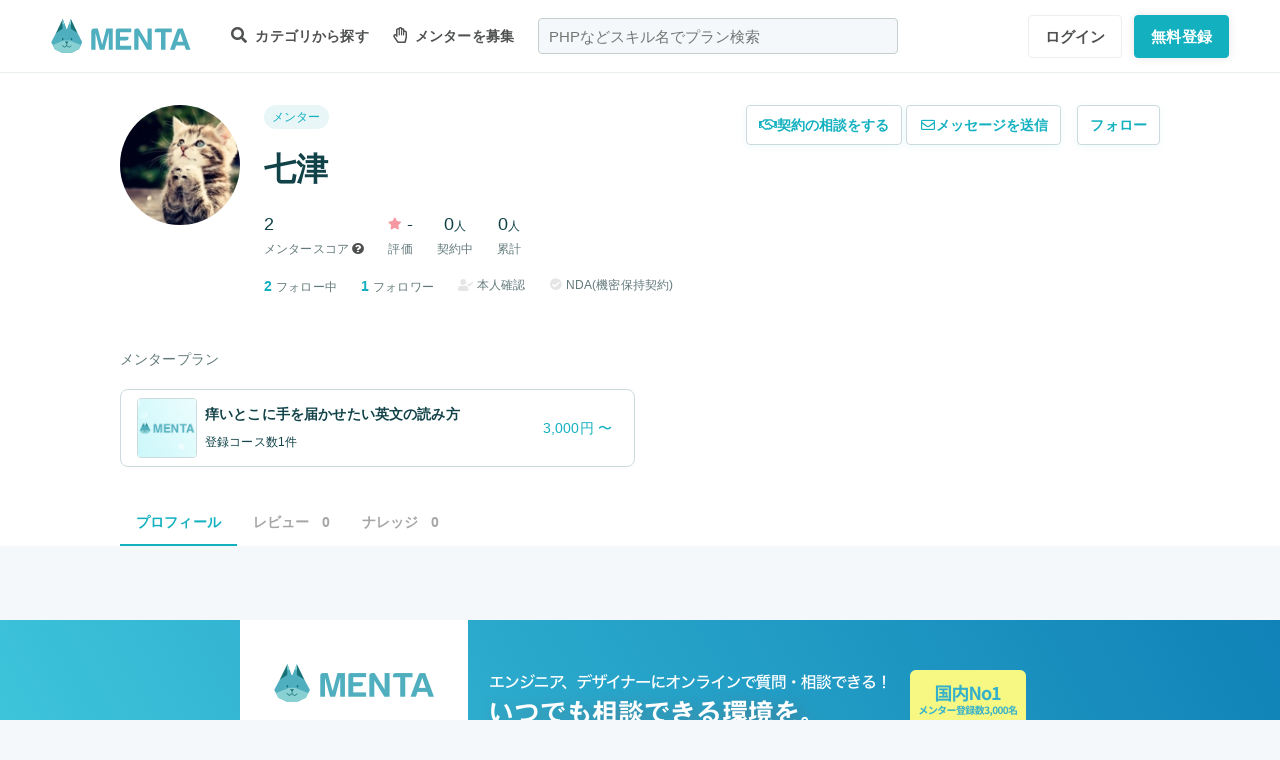

--- FILE ---
content_type: text/html; charset=UTF-8
request_url: https://menta.work/user/228
body_size: 9706
content:
<!DOCTYPE html>
<html lang="ja">

<head>
    <meta charset="UTF-8">
    <meta http-equiv="X-UA-Compatible"
          content="IE=edge">
    <title>七津さんのプロフィール | 【MENTA】No1.メンターサービスでプロに直接相談しよう！</title>
    <link rel="shortcut icon"
          href="https://menta.work/resource/img/favicon.ico">
    <meta name="csrf-token"
          content="gZsiZtlatG0hnZPyU6dx9eTdDF9aSI04WccKMoIA">
            <meta name="thumbnail"
          content="https://img.menta.work/200/icon/228_5b1221b5061a3.jpg">
                <meta property="og:title"
              content="七津さんのプロフィール｜【MENTA】No1.メンターサービスでプロに直接相談しよう！" />
        <meta property="og:description"
          content="" />
    <meta property="og:type"
          content="website" />
    <meta property="og:url"
          content="https://menta.work/user/228" />
    <meta property="og:image"
          content="https://img.menta.work/200/icon/228_5b1221b5061a3.jpg" />
    <meta property="image_src"
          content="https://img.menta.work/200/icon/228_5b1221b5061a3.jpg">
    <meta property="og:locale"
          content="ja_JP" />
    <meta property="fb:app_id"
          content="1236373853159960" />
    <meta name="twitter:card"
          content="summary_large_image">
    <meta name="twitter:site"
          content="@mentajp">
            <meta name="twitter:title"
              content="【MENTA】No1.メンターサービスでプロに直接相談しよう！｜MENTA">
        <meta name="twitter:description"
          content="">
    <meta name="twitter:image"
          content="https://img.menta.work/200/icon/228_5b1221b5061a3.jpg">
    <meta name="p:domain_verify"
          content="f6fdf31f9c7b382ff94bb5adcb360918" />

    
    
        
    
    <link rel="preload" as="style" href="https://menta.work/build/assets/app-BvAl6ZIe.css" /><link rel="preload" as="style" href="https://menta.work/build/assets/app-CO1C6y64.css" /><link rel="modulepreload" href="https://menta.work/build/assets/app-Cto-id9J.js" /><link rel="stylesheet" href="https://menta.work/build/assets/app-BvAl6ZIe.css" /><link rel="stylesheet" href="https://menta.work/build/assets/app-CO1C6y64.css" /><script type="module" src="https://menta.work/build/assets/app-Cto-id9J.js" defer></script>    
    <script type="text/javascript">
        (function() {
            var css = document.createElement('link');
            css.href = '/resource/css/fontawesome/css/all.min.css';
            css.rel = 'stylesheet';
            css.type = 'text/css';
            document.getElementsByTagName('head')[0].appendChild(css);
        })();
    </script>

    
    <meta name="viewport"
          content="width=device-width,initial-scale=1,maximum-scale=1.0">

    <!-- Global Site Tag (gtag.js) - Google Analytics -->
    <script async
            src="https://www.googletagmanager.com/gtag/js?id=UA-120129337-1"></script>
    <script>
        window.dataLayer = window.dataLayer || [];

        function gtag() {
            dataLayer.push(arguments);
        }

        gtag('js', new Date());
                    gtag('config', 'UA-120129337-1', {
                'optimize_id': 'GTM-MQ4DT8T'
            });
            </script>

    <!-- Google Tag Manager -->
    <script>
        (function(w, d, s, l, i) {
            w[l] = w[l] || [];
            w[l].push({
                'gtm.start': new Date().getTime(),
                event: 'gtm.js'
            });
            var f = d.getElementsByTagName(s)[0],
                j = d.createElement(s),
                dl = l != 'dataLayer' ? '&l=' + l : '';
            j.async = true;
            j.src =
                'https://www.googletagmanager.com/gtm.js?id=' + i + dl;
            f.parentNode.insertBefore(j, f);
        })(window, document, 'script', 'dataLayer', 'GTM-W8MC72X');
    </script>
    <!-- End Google Tag Manager -->

    <!-- Google Tag Manager -->
    <script>
        (function(w, d, s, l, i) {
            w[l] = w[l] || [];
            w[l].push({
                'gtm.start': new Date().getTime(),
                event: 'gtm.js'
            });
            var f = d.getElementsByTagName(s)[0],
                j = d.createElement(s),
                dl = l != 'dataLayer' ? '&l=' + l : '';
            j.async = true;
            j.src =
                'https://www.googletagmanager.com/gtm.js?id=' + i + dl;
            f.parentNode.insertBefore(j, f);
        })(window, document, 'script', 'dataLayer', 'GTM-WWS8TC92');
    </script>
    <!-- End Google Tag Manager -->

        
    <link rel="apple-touch-icon"
          href="https://menta.work/resource/img/logo-192x192.png">
    <meta name="apple-mobile-web-app-status-bar"
          content="#37a5ac">
    <meta name="theme-color"
          content="#37a5ac">
</head>

<body>
    <!-- Google Tag Manager (noscript) -->
    <noscript>
        <iframe src="https://www.googletagmanager.com/ns.html?id=GTM-W8MC72X"
                height="0"
                width="0"
                style="display:none;visibility:hidden"></iframe>
    </noscript>
    <!-- End Google Tag Manager (noscript) -->

    <!-- Google Tag Manager (noscript) -->
    <noscript>
        <iframe src="https://www.googletagmanager.com/ns.html?id=GTM-WWS8TC92"
                height="0"
                width="0"
                style="display:none;visibility:hidden"></iframe>
    </noscript>
    <!-- End Google Tag Manager (noscript) -->

    
    
    
    

    <!-- swiper.js -->
    <link rel="stylesheet"
          href="https://cdn.jsdelivr.net/npm/swiper@7/swiper-bundle.min.css" />
    <script src="https://cdn.jsdelivr.net/npm/swiper@7/swiper-bundle.min.js"></script>

    <main id="app"
          class=""
          data-action="user/show">
        <div class="v-app header-container sticky top-0 z-50">
                                                    
                <header class="header mini pc_header hidden lg:block">
    <div class="header_inner">
        <div class="header_inner_head flexbox">
            <div id="logo">
                <a href="/"
                   class="flexbox"><img src="https://menta.work/resource/img/logo.svg"
                         loading="lazy"
                         alt="ヘッダーロゴ"></a>
            </div>

            
                <ul class="menu gnav flexbox">

                    
                    
                    
                                            <li class="menu_item flexbox"
                            style="margin-right: 24px;">
                            <a href="https://menta.work/plan"><i class="fas fa-search"></i>
                                カテゴリから探す
                            </a>
                            <ul class="bigmenu">
                                                                    <li class="bigmenu_item">
                                        <a class="bigmenu_item_link"
                                           href="https://menta.work/plan/category/1">
                                            プログラミング
                                        </a>
                                        <ul class="grandchild categories">
                                                                                            <li class="grandchild_item">
                                                    <a class="grandchild_item_link"
                                                       href="https://menta.work/plan/category/27">
                                                        サーバーサイド
                                                    </a>
                                                </li>
                                                                                            <li class="grandchild_item">
                                                    <a class="grandchild_item_link"
                                                       href="https://menta.work/plan/category/28">
                                                        フロントエンド
                                                    </a>
                                                </li>
                                                                                            <li class="grandchild_item">
                                                    <a class="grandchild_item_link"
                                                       href="https://menta.work/plan/category/105">
                                                        フルスタック
                                                    </a>
                                                </li>
                                                                                            <li class="grandchild_item">
                                                    <a class="grandchild_item_link"
                                                       href="https://menta.work/plan/category/29">
                                                        スマートフォンアプリ
                                                    </a>
                                                </li>
                                                                                            <li class="grandchild_item">
                                                    <a class="grandchild_item_link"
                                                       href="https://menta.work/plan/category/30">
                                                        インフラ・クラウド
                                                    </a>
                                                </li>
                                                                                            <li class="grandchild_item">
                                                    <a class="grandchild_item_link"
                                                       href="https://menta.work/plan/category/32">
                                                        ゲームプログラム
                                                    </a>
                                                </li>
                                                                                            <li class="grandchild_item">
                                                    <a class="grandchild_item_link"
                                                       href="https://menta.work/plan/category/34">
                                                        WEB制作
                                                    </a>
                                                </li>
                                                                                            <li class="grandchild_item">
                                                    <a class="grandchild_item_link"
                                                       href="https://menta.work/plan/category/104">
                                                        ノーコード
                                                    </a>
                                                </li>
                                                                                    </ul>
                                    </li>
                                                                    <li class="bigmenu_item">
                                        <a class="bigmenu_item_link"
                                           href="https://menta.work/plan/category/6">
                                            デザイン
                                        </a>
                                        <ul class="grandchild categories">
                                                                                            <li class="grandchild_item">
                                                    <a class="grandchild_item_link"
                                                       href="https://menta.work/plan/category/35">
                                                        スマホアプリデザイン
                                                    </a>
                                                </li>
                                                                                            <li class="grandchild_item">
                                                    <a class="grandchild_item_link"
                                                       href="https://menta.work/plan/category/36">
                                                        UI・UX
                                                    </a>
                                                </li>
                                                                                            <li class="grandchild_item">
                                                    <a class="grandchild_item_link"
                                                       href="https://menta.work/plan/category/37">
                                                        CMS構築
                                                    </a>
                                                </li>
                                                                                            <li class="grandchild_item">
                                                    <a class="grandchild_item_link"
                                                       href="https://menta.work/plan/category/38">
                                                        ECサイト構築
                                                    </a>
                                                </li>
                                                                                            <li class="grandchild_item">
                                                    <a class="grandchild_item_link"
                                                       href="https://menta.work/plan/category/39">
                                                        ロゴ／イラスト
                                                    </a>
                                                </li>
                                                                                            <li class="grandchild_item">
                                                    <a class="grandchild_item_link"
                                                       href="https://menta.work/plan/category/40">
                                                        チラシ・パンフレット
                                                    </a>
                                                </li>
                                                                                            <li class="grandchild_item">
                                                    <a class="grandchild_item_link"
                                                       href="https://menta.work/plan/category/96">
                                                        Webデザイン
                                                    </a>
                                                </li>
                                                                                            <li class="grandchild_item">
                                                    <a class="grandchild_item_link"
                                                       href="https://menta.work/plan/category/100">
                                                        プロダクトデザイン
                                                    </a>
                                                </li>
                                                                                            <li class="grandchild_item">
                                                    <a class="grandchild_item_link"
                                                       href="https://menta.work/plan/category/102">
                                                        3Dデザイン
                                                    </a>
                                                </li>
                                                                                            <li class="grandchild_item">
                                                    <a class="grandchild_item_link"
                                                       href="https://menta.work/plan/category/103">
                                                        グラフィックデザイン
                                                    </a>
                                                </li>
                                                                                    </ul>
                                    </li>
                                                                    <li class="bigmenu_item">
                                        <a class="bigmenu_item_link"
                                           href="https://menta.work/plan/category/5">
                                            マーケティング
                                        </a>
                                        <ul class="grandchild categories">
                                                                                            <li class="grandchild_item">
                                                    <a class="grandchild_item_link"
                                                       href="https://menta.work/plan/category/44">
                                                        SEO／SEM
                                                    </a>
                                                </li>
                                                                                            <li class="grandchild_item">
                                                    <a class="grandchild_item_link"
                                                       href="https://menta.work/plan/category/43">
                                                        リスティング・SNS広告運用
                                                    </a>
                                                </li>
                                                                                            <li class="grandchild_item">
                                                    <a class="grandchild_item_link"
                                                       href="https://menta.work/plan/category/72">
                                                        SNSマーケティング
                                                    </a>
                                                </li>
                                                                                            <li class="grandchild_item">
                                                    <a class="grandchild_item_link"
                                                       href="https://menta.work/plan/category/42">
                                                        オフラインマーケティング
                                                    </a>
                                                </li>
                                                                                            <li class="grandchild_item">
                                                    <a class="grandchild_item_link"
                                                       href="https://menta.work/plan/category/45">
                                                        データサイエンティスト
                                                    </a>
                                                </li>
                                                                                            <li class="grandchild_item">
                                                    <a class="grandchild_item_link"
                                                       href="https://menta.work/plan/category/89">
                                                        ブランディング
                                                    </a>
                                                </li>
                                                                                            <li class="grandchild_item">
                                                    <a class="grandchild_item_link"
                                                       href="https://menta.work/plan/category/90">
                                                        アナリティクス
                                                    </a>
                                                </li>
                                                                                            <li class="grandchild_item">
                                                    <a class="grandchild_item_link"
                                                       href="https://menta.work/plan/category/91">
                                                        マーケティング戦略
                                                    </a>
                                                </li>
                                                                                    </ul>
                                    </li>
                                                                    <li class="bigmenu_item">
                                        <a class="bigmenu_item_link"
                                           href="https://menta.work/plan/category/24">
                                            ビジネス
                                        </a>
                                        <ul class="grandchild categories">
                                                                                            <li class="grandchild_item">
                                                    <a class="grandchild_item_link"
                                                       href="https://menta.work/plan/category/3">
                                                        起業・独立
                                                    </a>
                                                </li>
                                                                                            <li class="grandchild_item">
                                                    <a class="grandchild_item_link"
                                                       href="https://menta.work/plan/category/21">
                                                        就職・キャリア相談
                                                    </a>
                                                </li>
                                                                                            <li class="grandchild_item">
                                                    <a class="grandchild_item_link"
                                                       href="https://menta.work/plan/category/71">
                                                        副業
                                                    </a>
                                                </li>
                                                                                            <li class="grandchild_item">
                                                    <a class="grandchild_item_link"
                                                       href="https://menta.work/plan/category/58">
                                                        マネジメント
                                                    </a>
                                                </li>
                                                                                            <li class="grandchild_item">
                                                    <a class="grandchild_item_link"
                                                       href="https://menta.work/plan/category/20">
                                                        営業・セールス
                                                    </a>
                                                </li>
                                                                                            <li class="grandchild_item">
                                                    <a class="grandchild_item_link"
                                                       href="https://menta.work/plan/category/55">
                                                        Microsoft Officeツール
                                                    </a>
                                                </li>
                                                                                            <li class="grandchild_item">
                                                    <a class="grandchild_item_link"
                                                       href="https://menta.work/plan/category/56">
                                                        プレゼン・資料作成
                                                    </a>
                                                </li>
                                                                                            <li class="grandchild_item">
                                                    <a class="grandchild_item_link"
                                                       href="https://menta.work/plan/category/57">
                                                        ビジネスコミュニケーション
                                                    </a>
                                                </li>
                                                                                            <li class="grandchild_item">
                                                    <a class="grandchild_item_link"
                                                       href="https://menta.work/plan/category/60">
                                                        会計・ファイナンス
                                                    </a>
                                                </li>
                                                                                            <li class="grandchild_item">
                                                    <a class="grandchild_item_link"
                                                       href="https://menta.work/plan/category/59">
                                                        広報
                                                    </a>
                                                </li>
                                                                                            <li class="grandchild_item">
                                                    <a class="grandchild_item_link"
                                                       href="https://menta.work/plan/category/99">
                                                        貿易・EC運営
                                                    </a>
                                                </li>
                                                                                    </ul>
                                    </li>
                                                                    <li class="bigmenu_item">
                                        <a class="bigmenu_item_link"
                                           href="https://menta.work/plan/category/31">
                                            AI・機械学習
                                        </a>
                                        <ul class="grandchild categories">
                                                                                            <li class="grandchild_item">
                                                    <a class="grandchild_item_link"
                                                       href="https://menta.work/plan/category/81">
                                                        ChatGPT / プロンプトエンジニアリング
                                                    </a>
                                                </li>
                                                                                            <li class="grandchild_item">
                                                    <a class="grandchild_item_link"
                                                       href="https://menta.work/plan/category/106">
                                                        生成AIビジネス活用
                                                    </a>
                                                </li>
                                                                                            <li class="grandchild_item">
                                                    <a class="grandchild_item_link"
                                                       href="https://menta.work/plan/category/107">
                                                        AIプロダクト開発
                                                    </a>
                                                </li>
                                                                                            <li class="grandchild_item">
                                                    <a class="grandchild_item_link"
                                                       href="https://menta.work/plan/category/84">
                                                        AI画像
                                                    </a>
                                                </li>
                                                                                            <li class="grandchild_item">
                                                    <a class="grandchild_item_link"
                                                       href="https://menta.work/plan/category/82">
                                                        データサイエンス
                                                    </a>
                                                </li>
                                                                                            <li class="grandchild_item">
                                                    <a class="grandchild_item_link"
                                                       href="https://menta.work/plan/category/83">
                                                        機械学習
                                                    </a>
                                                </li>
                                                                                    </ul>
                                    </li>
                                                                    <li class="bigmenu_item">
                                        <a class="bigmenu_item_link"
                                           href="https://menta.work/plan/category/15">
                                            動画・映像
                                        </a>
                                        <ul class="grandchild categories">
                                                                                            <li class="grandchild_item">
                                                    <a class="grandchild_item_link"
                                                       href="https://menta.work/plan/category/51">
                                                        カメラ撮影
                                                    </a>
                                                </li>
                                                                                            <li class="grandchild_item">
                                                    <a class="grandchild_item_link"
                                                       href="https://menta.work/plan/category/52">
                                                        動画編集
                                                    </a>
                                                </li>
                                                                                            <li class="grandchild_item">
                                                    <a class="grandchild_item_link"
                                                       href="https://menta.work/plan/category/53">
                                                        CG・アニメーション
                                                    </a>
                                                </li>
                                                                                            <li class="grandchild_item">
                                                    <a class="grandchild_item_link"
                                                       href="https://menta.work/plan/category/97">
                                                        声優
                                                    </a>
                                                </li>
                                                                                            <li class="grandchild_item">
                                                    <a class="grandchild_item_link"
                                                       href="https://menta.work/plan/category/101">
                                                        画像編集
                                                    </a>
                                                </li>
                                                                                    </ul>
                                    </li>
                                                                    <li class="bigmenu_item">
                                        <a class="bigmenu_item_link"
                                           href="https://menta.work/plan/category/18">
                                            ライティング
                                        </a>
                                        <ul class="grandchild categories">
                                                                                            <li class="grandchild_item">
                                                    <a class="grandchild_item_link"
                                                       href="https://menta.work/plan/category/47">
                                                        ライティング
                                                    </a>
                                                </li>
                                                                                            <li class="grandchild_item">
                                                    <a class="grandchild_item_link"
                                                       href="https://menta.work/plan/category/48">
                                                        翻訳家
                                                    </a>
                                                </li>
                                                                                            <li class="grandchild_item">
                                                    <a class="grandchild_item_link"
                                                       href="https://menta.work/plan/category/49">
                                                        コピーライター
                                                    </a>
                                                </li>
                                                                                    </ul>
                                    </li>
                                                                    <li class="bigmenu_item">
                                        <a class="bigmenu_item_link"
                                           href="https://menta.work/plan/category/2">
                                            語学
                                        </a>
                                        <ul class="grandchild categories">
                                                                                            <li class="grandchild_item">
                                                    <a class="grandchild_item_link"
                                                       href="https://menta.work/plan/category/62">
                                                        英会話
                                                    </a>
                                                </li>
                                                                                            <li class="grandchild_item">
                                                    <a class="grandchild_item_link"
                                                       href="https://menta.work/plan/category/63">
                                                        ビジネス英語
                                                    </a>
                                                </li>
                                                                                            <li class="grandchild_item">
                                                    <a class="grandchild_item_link"
                                                       href="https://menta.work/plan/category/85">
                                                        スペイン語
                                                    </a>
                                                </li>
                                                                                            <li class="grandchild_item">
                                                    <a class="grandchild_item_link"
                                                       href="https://menta.work/plan/category/86">
                                                        中国語
                                                    </a>
                                                </li>
                                                                                            <li class="grandchild_item">
                                                    <a class="grandchild_item_link"
                                                       href="https://menta.work/plan/category/64">
                                                        その他外国語・留学
                                                    </a>
                                                </li>
                                                                                    </ul>
                                    </li>
                                                                    <li class="bigmenu_item">
                                        <a class="bigmenu_item_link"
                                           href="https://menta.work/plan/category/25">
                                            ライフスタイル
                                        </a>
                                        <ul class="grandchild categories">
                                                                                            <li class="grandchild_item">
                                                    <a class="grandchild_item_link"
                                                       href="https://menta.work/plan/category/7">
                                                        悩み相談
                                                    </a>
                                                </li>
                                                                                            <li class="grandchild_item">
                                                    <a class="grandchild_item_link"
                                                       href="https://menta.work/plan/category/66">
                                                        コーチング
                                                    </a>
                                                </li>
                                                                                            <li class="grandchild_item">
                                                    <a class="grandchild_item_link"
                                                       href="https://menta.work/plan/category/67">
                                                        ハンドメイド
                                                    </a>
                                                </li>
                                                                                            <li class="grandchild_item">
                                                    <a class="grandchild_item_link"
                                                       href="https://menta.work/plan/category/68">
                                                        料理
                                                    </a>
                                                </li>
                                                                                            <li class="grandchild_item">
                                                    <a class="grandchild_item_link"
                                                       href="https://menta.work/plan/category/69">
                                                        DIY
                                                    </a>
                                                </li>
                                                                                            <li class="grandchild_item">
                                                    <a class="grandchild_item_link"
                                                       href="https://menta.work/plan/category/92">
                                                        ファッション
                                                    </a>
                                                </li>
                                                                                            <li class="grandchild_item">
                                                    <a class="grandchild_item_link"
                                                       href="https://menta.work/plan/category/93">
                                                        音楽
                                                    </a>
                                                </li>
                                                                                            <li class="grandchild_item">
                                                    <a class="grandchild_item_link"
                                                       href="https://menta.work/plan/category/94">
                                                        格闘技
                                                    </a>
                                                </li>
                                                                                            <li class="grandchild_item">
                                                    <a class="grandchild_item_link"
                                                       href="https://menta.work/plan/category/95">
                                                        ゲーム
                                                    </a>
                                                </li>
                                                                                            <li class="grandchild_item">
                                                    <a class="grandchild_item_link"
                                                       href="https://menta.work/plan/category/98">
                                                        資格試験
                                                    </a>
                                                </li>
                                                                                    </ul>
                                    </li>
                                                                    <li class="bigmenu_item">
                                        <a class="bigmenu_item_link"
                                           href="https://menta.work/plan/category/73">
                                            占い
                                        </a>
                                        <ul class="grandchild categories">
                                                                                            <li class="grandchild_item">
                                                    <a class="grandchild_item_link"
                                                       href="https://menta.work/plan/category/74">
                                                        タロット占い
                                                    </a>
                                                </li>
                                                                                            <li class="grandchild_item">
                                                    <a class="grandchild_item_link"
                                                       href="https://menta.work/plan/category/75">
                                                        マヤ暦・誕生日占い
                                                    </a>
                                                </li>
                                                                                            <li class="grandchild_item">
                                                    <a class="grandchild_item_link"
                                                       href="https://menta.work/plan/category/76">
                                                        手相占い
                                                    </a>
                                                </li>
                                                                                            <li class="grandchild_item">
                                                    <a class="grandchild_item_link"
                                                       href="https://menta.work/plan/category/77">
                                                        占星術
                                                    </a>
                                                </li>
                                                                                    </ul>
                                    </li>
                                                                    <li class="bigmenu_item">
                                        <a class="bigmenu_item_link"
                                           href="https://menta.work/plan/category/78">
                                            フィットネス
                                        </a>
                                        <ul class="grandchild categories">
                                                                                            <li class="grandchild_item">
                                                    <a class="grandchild_item_link"
                                                       href="https://menta.work/plan/category/79">
                                                        ヨガ
                                                    </a>
                                                </li>
                                                                                            <li class="grandchild_item">
                                                    <a class="grandchild_item_link"
                                                       href="https://menta.work/plan/category/80">
                                                        パーソナルトレーニング
                                                    </a>
                                                </li>
                                                                                    </ul>
                                    </li>
                                                                    <li class="bigmenu_item">
                                        <a class="bigmenu_item_link"
                                           href="https://menta.work/plan/category/87">
                                            その他
                                        </a>
                                        <ul class="grandchild categories">
                                                                                            <li class="grandchild_item">
                                                    <a class="grandchild_item_link"
                                                       href="https://menta.work/plan/category/88">
                                                        その他
                                                    </a>
                                                </li>
                                                                                    </ul>
                                    </li>
                                                            </ul>
                        </li>

                        
                                                    <li class="menu_item"
                                style="margin-right: 24px;">
                                <a href="https://menta.work/bosyu/add"><i class="far fa-hand-paper"></i>
                                    メンターを募集
                                </a>
                            </li>
                                                            </ul>

                                    
                    <div class="v-app suggest_search_window">
                        <search-form placeholder="PHPなどスキル名でプラン検索"
                                     plan-index-url="https://menta.work/plan"
                                     old-input=""></search-form>
                    </div>
                 

                <nav class="navi auth_buttons flexbox">
                                            <div class="navi_login"><a href="https://menta.work/login"
                               class="button"
                               tabindex="0"
                               >ログイン</a>
                        </div>
                                                                <div class="navi_entry"><a href="https://menta.work/register/choose?c=header"
                               class="button primaryButton"
                               tabindex="0"
                               >無料登録</a>
                        </div>
                                                        </nav>
                    </div>
    </div>
</header>

                
                <header class="tablet_sp_header flex flex-wrap items-center justify-between md:flex-nowrap lg:hidden">
        <div id="logo"
         class="mt-1 w-1/3 p-1 md:w-1/4">
        <a href="/">
            <img src="https://menta.work/resource/img/logo.svg"
                 loading="lazy"
                 alt="ヘッダーロゴ"
                 class="w-full">
        </a>
    </div>
            <div class="flex-1">
            <input id="nav-input"
                   type="checkbox"
                   class="nav-unshown">
                            
                <div class="tab_search_window_hyoji mr-auto">
                                            
                        <input id="search-input_tab"
                               type="checkbox"
                               class="search-unshown">
                        <div class="menu_icon mr-auto">
                            <label id="search-open"
                                   for="search-input_tab">
                                <div class="search w-full">
    <div class="relative w-full p-1">
        <div class="center-v header_search gray2 absolute left-1 right-1"><i class="fa fa-search"></i></div>
        <div id="q"
             class="m-l-0 w-full appearance-none overflow-hidden whitespace-nowrap rounded-lg bg-gray-200 px-4 py-2">
            <p class="whitespace-nowrap text-center md:ml-6 md:text-left"
               style="color: #757575; opacity: 0.7;">PHPなどスキル名でプラン検索</p>
        </div>
    </div>
</div>
                            </label>
                        </div>
                        <div id="search-content">
        <form action="https://menta.work/plan"
              class="grid items-center gap-3">
            <div class="flex justify-end">
                <button name="close_modal"
                        type="button"
                        class="flex items-center justify-center rounded-md border border-black bg-white p-2 text-black hover:bg-gray-100 hover:text-gray-500 focus:outline-none focus:ring-2 focus:ring-inset focus:ring-indigo-500">
                    <svg class="h-6 w-6"
                         xmlns="http://www.w3.org/2000/svg"
                         fill="none"
                         viewBox="0 0 24 24"
                         stroke="currentColor"
                         aria-hidden="true">
                        <path stroke-linecap="round"
                              stroke-linejoin="round"
                              stroke-width="2"
                              d="M6 18L18 6M6 6l12 12" />
                    </svg>
                </button>
            </div>
            <div>
                <div class="relative">
                    <div class="center-v header_search absolute left-1"><i class="fa fa-search"></i></div>
                    <input class="w-full overflow-hidden whitespace-nowrap text-center"
                           type="text"
                           placeholder="PHPなどスキル名でプラン検索"
                           name="q"
                           value="" />
                </div>
            </div>
            <div class="flex justify-end">
                <button name="search-clear-button"
                        type="button"
                        class="p-2 text-gray-600 underline">検索条件をクリア
                </button>
            </div>
            <div>
                <p class="mb-1">学習方法</p>
                <div class="flex items-center gap-4">
                                            <label class="checkbox-button flex cursor-pointer">
                            <input type="radio"
                                   name="communicationType"
                                   value="1"
                                   >
                            <span class="pl-2 text-menta hover:text-white">チャット</span>
                        </label>
                                            <label class="checkbox-button flex cursor-pointer">
                            <input type="radio"
                                   name="communicationType"
                                   value="2"
                                   >
                            <span class="pl-2 text-menta hover:text-white">ビデオ通話</span>
                        </label>
                                    </div>
            </div>
            <div>
                <p class="mb-1">メンター情報</p>
                <div class="flex flex-wrap items-center gap-4">
                                                                <label class="checkbox-button">
                            <input type="checkbox"
                                   name="register_status[verified]"
                                   value="1"
                                   >
                            <span>本人確認済</span>
                        </label>
                                            <label class="checkbox-button">
                            <input type="checkbox"
                                   name="register_status[has_nda]"
                                   value="1"
                                   >
                            <span>NDA合意済</span>
                        </label>
                                            <label class="checkbox-button">
                            <input type="checkbox"
                                   name="register_status[has_results]"
                                   value="1"
                                   >
                            <span>経歴登録済</span>
                        </label>
                                            <label class="checkbox-button">
                            <input type="checkbox"
                                   name="register_status[logined]"
                                   value="1"
                                   >
                            <span>最終ログイン30日以内</span>
                        </label>
                                    </div>
            </div>
            <div>
                <p class="mb-1">料金</p>
                <div class="flex flex-wrap items-center gap-4">
                                            <label class="checkbox-button">
                            <input type="radio"
                                   name="price"
                                   value="0"
                                   >
                            <span>
                                                                    無料
                                                            </span>
                        </label>
                                            <label class="checkbox-button">
                            <input type="radio"
                                   name="price"
                                   value="3000"
                                   >
                            <span>
                                                                    〜3,000円
                                                            </span>
                        </label>
                                            <label class="checkbox-button">
                            <input type="radio"
                                   name="price"
                                   value="5000"
                                   >
                            <span>
                                                                    〜5,000円
                                                            </span>
                        </label>
                                            <label class="checkbox-button">
                            <input type="radio"
                                   name="price"
                                   value="10000"
                                   >
                            <span>
                                                                    〜10,000円
                                                            </span>
                        </label>
                                            <label class="checkbox-button">
                            <input type="radio"
                                   name="price"
                                   value="20000"
                                   >
                            <span>
                                                                    〜20,000円
                                                            </span>
                        </label>
                                            <label class="checkbox-button">
                            <input type="radio"
                                   name="price"
                                   value="30000"
                                   >
                            <span>
                                                                    〜30,000円
                                                            </span>
                        </label>
                                            <label class="checkbox-button">
                            <input type="radio"
                                   name="price"
                                   value="50000"
                                   >
                            <span>
                                                                    〜50,000円
                                                            </span>
                        </label>
                                    </div>
            </div>
            <div>
                <p class="mb-1">対応時間帯</p>
                <div class="flex flex-wrap items-center gap-4">
                                            <label class="checkbox-button">
                            <input type="checkbox"
                                   name="activity_times[]"
                                   value="1"
                                   >
                            <span>平日朝</span>
                        </label>
                                            <label class="checkbox-button">
                            <input type="checkbox"
                                   name="activity_times[]"
                                   value="2"
                                   >
                            <span>平日日中</span>
                        </label>
                                            <label class="checkbox-button">
                            <input type="checkbox"
                                   name="activity_times[]"
                                   value="3"
                                   >
                            <span>平日夜</span>
                        </label>
                                            <label class="checkbox-button">
                            <input type="checkbox"
                                   name="activity_times[]"
                                   value="4"
                                   >
                            <span>土曜日</span>
                        </label>
                                            <label class="checkbox-button">
                            <input type="checkbox"
                                   name="activity_times[]"
                                   value="5"
                                   >
                            <span>日曜日</span>
                        </label>
                                    </div>
            </div>
            <div>
                <p class="mb-1">返信スピード</p>
                <div class="flex flex-wrap items-center gap-4">
                                            <label class="checkbox-button">
                            <input type="checkbox"
                                   name="reply_speeds[]"
                                   value="1"
                                   >
                            <span>24時間以内</span>
                        </label>
                                            <label class="checkbox-button">
                            <input type="checkbox"
                                   name="reply_speeds[]"
                                   value="2"
                                   >
                            <span> 1〜2日以内</span>
                        </label>
                                            <label class="checkbox-button">
                            <input type="checkbox"
                                   name="reply_speeds[]"
                                   value="3"
                                   >
                            <span> 2〜3日以内</span>
                        </label>
                                            <label class="checkbox-button">
                            <input type="checkbox"
                                   name="reply_speeds[]"
                                   value="4"
                                   >
                            <span> 1週間以内</span>
                        </label>
                                    </div>
            </div>
            <div class="flex items-center justify-center">
                <button type="submit"
                        class="w-full rounded-lg bg-menta px-2 py-4 text-base font-bold text-white">検索
                </button>
            </div>
        </form>
    </div>
    <label class="search-unshown"
           id="search-close"
           for="search-input_tab"></label>
                        <label class="search-unshown"
                               id="search-close"
                               for="search-input_tab"></label>
                                    </div>
                <label class="nav-unshown"
                       id="nav-close"
                       for="nav-input"></label>
                <div id="nav-content">
                    
                                            <div class="p-navi-buttons register-buttons u-color__base_bg">
                            <a href="https://menta.work/register/choose"
                               class="c-button c-button__standard register-button">無料登録</a>
                            <a href="https://menta.work/login"
                               class="text_link alignCenter f13 mt-6 block">ログイン</a>
                        </div>

                        <ul class="p-b2 bggray">
                            <a href="https://menta.work/register/choose?c=sm_plan&amp;login=on">
                                <li>
                                    メンターを探す
                                </li>
                            </a>

                            <a href="https://menta.work/register/choose?c=sm_bosyu&amp;login=on">
                                <li>メンターを募集</li>
                            </a>
                        </ul>
                    
                                    </div>
        </div>
        <div class=" gap-3  flex items-center justify-end">
                            <div class="login"><a href="https://menta.work/login"
                       >ログイン</a>
                </div>
                <div class="navi_entry p-1"><a href="https://menta.work/register/choose"
                       class="button primaryButton"
                       tabindex="0"
                       >登録</a>
                </div>
                                                    <div class="menu_icon menu_icon_last ml-2">
                    <label id="nav-open"
                           for="nav-input">
                        <i class="fas fa-bars"></i>
                    </label>
                </div>
                    </div>

                    <div class="flex-1 md:hidden">
                
                <div class="block w-full">

                    
                    <input id="search-input_sp"
                           type="checkbox"
                           class="search-unshown">
                    <div class="menu_icon flexbox w-full justify-center">
                        <label id="search-open"
                               for="search-input_sp"
                               class="m-r-0 w-full">
                            <div class="search w-full">
    <div class="relative w-full p-1">
        <div class="center-v header_search gray2 absolute left-1 right-1"><i class="fa fa-search"></i></div>
        <div id="q"
             class="m-l-0 w-full appearance-none overflow-hidden whitespace-nowrap rounded-lg bg-gray-200 px-4 py-2">
            <p class="whitespace-nowrap text-center md:ml-6 md:text-left"
               style="color: #757575; opacity: 0.7;">PHPなどスキル名でプラン検索</p>
        </div>
    </div>
</div>
                        </label>
                    </div>
                    <div id="search-content">
        <form action="https://menta.work/plan"
              class="grid items-center gap-3">
            <div class="flex justify-end">
                <button name="close_modal"
                        type="button"
                        class="flex items-center justify-center rounded-md border border-black bg-white p-2 text-black hover:bg-gray-100 hover:text-gray-500 focus:outline-none focus:ring-2 focus:ring-inset focus:ring-indigo-500">
                    <svg class="h-6 w-6"
                         xmlns="http://www.w3.org/2000/svg"
                         fill="none"
                         viewBox="0 0 24 24"
                         stroke="currentColor"
                         aria-hidden="true">
                        <path stroke-linecap="round"
                              stroke-linejoin="round"
                              stroke-width="2"
                              d="M6 18L18 6M6 6l12 12" />
                    </svg>
                </button>
            </div>
            <div>
                <div class="relative">
                    <div class="center-v header_search absolute left-1"><i class="fa fa-search"></i></div>
                    <input class="w-full overflow-hidden whitespace-nowrap text-center"
                           type="text"
                           placeholder="PHPなどスキル名でプラン検索"
                           name="q"
                           value="" />
                </div>
            </div>
            <div class="flex justify-end">
                <button name="search-clear-button"
                        type="button"
                        class="p-2 text-gray-600 underline">検索条件をクリア
                </button>
            </div>
            <div>
                <p class="mb-1">学習方法</p>
                <div class="flex items-center gap-4">
                                            <label class="checkbox-button flex cursor-pointer">
                            <input type="radio"
                                   name="communicationType"
                                   value="1"
                                   >
                            <span class="pl-2 text-menta hover:text-white">チャット</span>
                        </label>
                                            <label class="checkbox-button flex cursor-pointer">
                            <input type="radio"
                                   name="communicationType"
                                   value="2"
                                   >
                            <span class="pl-2 text-menta hover:text-white">ビデオ通話</span>
                        </label>
                                    </div>
            </div>
            <div>
                <p class="mb-1">メンター情報</p>
                <div class="flex flex-wrap items-center gap-4">
                                                                <label class="checkbox-button">
                            <input type="checkbox"
                                   name="register_status[verified]"
                                   value="1"
                                   >
                            <span>本人確認済</span>
                        </label>
                                            <label class="checkbox-button">
                            <input type="checkbox"
                                   name="register_status[has_nda]"
                                   value="1"
                                   >
                            <span>NDA合意済</span>
                        </label>
                                            <label class="checkbox-button">
                            <input type="checkbox"
                                   name="register_status[has_results]"
                                   value="1"
                                   >
                            <span>経歴登録済</span>
                        </label>
                                            <label class="checkbox-button">
                            <input type="checkbox"
                                   name="register_status[logined]"
                                   value="1"
                                   >
                            <span>最終ログイン30日以内</span>
                        </label>
                                    </div>
            </div>
            <div>
                <p class="mb-1">料金</p>
                <div class="flex flex-wrap items-center gap-4">
                                            <label class="checkbox-button">
                            <input type="radio"
                                   name="price"
                                   value="0"
                                   >
                            <span>
                                                                    無料
                                                            </span>
                        </label>
                                            <label class="checkbox-button">
                            <input type="radio"
                                   name="price"
                                   value="3000"
                                   >
                            <span>
                                                                    〜3,000円
                                                            </span>
                        </label>
                                            <label class="checkbox-button">
                            <input type="radio"
                                   name="price"
                                   value="5000"
                                   >
                            <span>
                                                                    〜5,000円
                                                            </span>
                        </label>
                                            <label class="checkbox-button">
                            <input type="radio"
                                   name="price"
                                   value="10000"
                                   >
                            <span>
                                                                    〜10,000円
                                                            </span>
                        </label>
                                            <label class="checkbox-button">
                            <input type="radio"
                                   name="price"
                                   value="20000"
                                   >
                            <span>
                                                                    〜20,000円
                                                            </span>
                        </label>
                                            <label class="checkbox-button">
                            <input type="radio"
                                   name="price"
                                   value="30000"
                                   >
                            <span>
                                                                    〜30,000円
                                                            </span>
                        </label>
                                            <label class="checkbox-button">
                            <input type="radio"
                                   name="price"
                                   value="50000"
                                   >
                            <span>
                                                                    〜50,000円
                                                            </span>
                        </label>
                                    </div>
            </div>
            <div>
                <p class="mb-1">対応時間帯</p>
                <div class="flex flex-wrap items-center gap-4">
                                            <label class="checkbox-button">
                            <input type="checkbox"
                                   name="activity_times[]"
                                   value="1"
                                   >
                            <span>平日朝</span>
                        </label>
                                            <label class="checkbox-button">
                            <input type="checkbox"
                                   name="activity_times[]"
                                   value="2"
                                   >
                            <span>平日日中</span>
                        </label>
                                            <label class="checkbox-button">
                            <input type="checkbox"
                                   name="activity_times[]"
                                   value="3"
                                   >
                            <span>平日夜</span>
                        </label>
                                            <label class="checkbox-button">
                            <input type="checkbox"
                                   name="activity_times[]"
                                   value="4"
                                   >
                            <span>土曜日</span>
                        </label>
                                            <label class="checkbox-button">
                            <input type="checkbox"
                                   name="activity_times[]"
                                   value="5"
                                   >
                            <span>日曜日</span>
                        </label>
                                    </div>
            </div>
            <div>
                <p class="mb-1">返信スピード</p>
                <div class="flex flex-wrap items-center gap-4">
                                            <label class="checkbox-button">
                            <input type="checkbox"
                                   name="reply_speeds[]"
                                   value="1"
                                   >
                            <span>24時間以内</span>
                        </label>
                                            <label class="checkbox-button">
                            <input type="checkbox"
                                   name="reply_speeds[]"
                                   value="2"
                                   >
                            <span> 1〜2日以内</span>
                        </label>
                                            <label class="checkbox-button">
                            <input type="checkbox"
                                   name="reply_speeds[]"
                                   value="3"
                                   >
                            <span> 2〜3日以内</span>
                        </label>
                                            <label class="checkbox-button">
                            <input type="checkbox"
                                   name="reply_speeds[]"
                                   value="4"
                                   >
                            <span> 1週間以内</span>
                        </label>
                                    </div>
            </div>
            <div class="flex items-center justify-center">
                <button type="submit"
                        class="w-full rounded-lg bg-menta px-2 py-4 text-base font-bold text-white">検索
                </button>
            </div>
        </form>
    </div>
    <label class="search-unshown"
           id="search-close"
           for="search-input_tab"></label>
                    <label class="search-unshown"
                           id="search-close"
                           for="search-input_sp"></label>
                </div>
                
            </div>
                </header>
                    </div>

        
        
            <div class="v-app">
                    <section class="p-profile">
    <div class="p-profile__inner --mentor">
        
        
        <div class="p-profile__wrapper flexbox">

            <div class="p-profile__avatar">
                <span class="avatar-image relative">
                    <img src="https://img.menta.work/200/icon/228_5b1221b5061a3.jpg"
                         alt="七津"
                         loading="lazy">
                                    </span>

            </div>

            <div class="p-profile__detail">

                <div class="p-profile__block --userType flexbox">
                    <span class="userType --mentor">メンター</span>
                                    </div>

                <div class="p-profile__block --userInfo">

                    <div class="p-profile__name">七津</div>

                    <div class="summary-items flexbox">

                        <div class="summary-item --data">
                            <div class="data flexbox">
                                                                <span class="data-number">2</span>
                                                            </div>

                            <div class="data-text">
                                メンタースコア
                                <span class="hint">
                                    <a href="https://intercom.help/mentajp/ja/articles/3178307-menta%E3%82%B9%E3%82%B3%E3%82%A2%E3%81%AB%E3%81%A4%E3%81%84%E3%81%A6"
                                       target="_blank">
                                        <i class="fas fa-question-circle"></i>
                                    </a>
                                </span>
                            </div>
                        </div>

                        <div class="summary-item --reviewCount">
                            <div class="summary-count flexbox">
                                <span class="summary-count__icon"><i class="fas fa-star"></i></span>
                                <span
                                      class="summary-count__number">-</span>
                            </div>
                            <p class="summary-count__caption">評価</p>
                        </div>

                        <div class="summary-item --matching">
                            <div class="summary-count">
                                <span
                                      class="summary-count__number">0</span>
                                <span class="summary-count__unit">人</span>
                            </div>
                            <p class="summary-count__caption">契約中</p>
                        </div>

                        <div class="summary-item --matching">
                            <div class="summary-count">
                                <span
                                      class="summary-count__number">0</span>
                                <span class="summary-count__unit">人</span>
                            </div>
                            <p class="summary-count__caption">累計</p>
                        </div>

                    </div>
                    <div class="summary-items flexbox">
    <div class="summary-item --follow">
        <div class="summary-item__inner">
            <div class="summary-count flexbox">
                <span class="summary-count__number link">
                    <a href="https://menta.work/user/228/follows" class="link">2</a>
                </span>
                <span class="summary-count__label">フォロー中</span>
            </div>
        </div>
    </div>

    <div class="summary-item --follwer">
        <div class="summary-item__inner">
            <div class="summary-count flexbox">
                <span class="summary-count__number link">
                    <a href="https://menta.work/user/228/followers" class="link">1</a>
                </span>
                <span class="summary-count__label">フォロワー</span>
            </div>
        </div>
    </div>

    <div class="summary-item --userConfirm">
        <div class="summary-item__inner">
            <div class="summary-count flexbox">
                <span class="summary-count__icon">
                    <i class="fas fa-user-check "></i>
                </span>
                <span class="summary-count__label">
                    本人確認
                </span>
            </div>
        </div>
    </div>

    <div class="summary-item --userConfirm">
        <div class="summary-item__inner">
            <div class="summary-count flexbox">
                <span class="summary-count__icon">
                    <i class="fas fa-check-circle "></i>
                </span>
                <span class="summary-count__label">
                    NDA(機密保持契約)
                </span>
            </div>
        </div>
    </div>
</div>                    <div class="summary-items flexbox --linkedIcon">
                                
</div>
                </div>
            </div>
            <profile-button-list :current-user-id="0"
                                 :profile-user-id="228"
                                 :is-blocked="false"
                                 :is-followed="false"
                                 edit-profile-url="https://menta.work/member/config/profile"
                                 send-message-url="https://menta.work/member/user/228/message"
                                 create-personal-course-url="https://menta.work/member/plan/edit?to=228"
                                 block-user-url="https://menta.work/user/228/block"
                                 :interval-options='{"monthly":"\u6708\u984d","once":"\u5358\u767a"}' />
        </div>

                            <div class="p-profile__head-content">
                <span class="p-profile__label">メンタープラン</span>
                <div class="p-content__wrapper flexbox justify-between">
                                            <div class="p-list-item --planItem justify-between">
                            <div class="list-column eyecatch">
                                <span class="eyecatch-image">
                                                                            <img src="https://menta.work/resource/img/plan_no_image.png">
                                                                    </span>
                            </div>
                            <div class="list-column planTitle">
                                <a href="https://menta.work/plan/108?ref=mentor_profile">
                                    <div class="title-text">痒いとこに手を届かせたい英文の読み方</div>
                                </a>
                                <div class="title-info flexbox">
                                    <div class="title-item">
                                        <span class="title-item__label">登録コース数</span>
                                        <span class="title-item__count">1件</span>
                                    </div>
                                </div>
                            </div>
                            <div class="list-column price">3,000円 〜</div>
                        </div>
                                    </div>
            </div>
            </div>
    <div class="p-profile__content_tab">
    <ul class="tab-items flex">
        <a href="https://menta.work/user/228" class="tab-item is-active">プロフィール</a>
                    <a href="https://menta.work/user/228/review/recieves" class="tab-item ">
                レビュー
                <span class="number">
                    0
                </span>
            </a>
                <a href="https://menta.work/user/228/posts" class="tab-item ">
            ナレッジ
            <span class="number">
                0
            </span>
        </a>
            </ul>
</div>
</section>

            <div class="p-profile__content">

    <div class="p-profile__content_inner">

                    <div class="p-profile__content_items is-show --profile">
                
                
                
                
                
                
            </div>
        
        <!-- レビュー -->
        
        
    </div>
</div>
                            <section class="floating_area">
                <div class="free_user">
                    <div class="buttons">
                        <p class="message_button">
                            <a href="https://menta.work/register/choose?ref=user_show" class="btn hanten">無料登録してはじめる</a>
                        </p>
                    </div>
                </div>
            </section>
            </div>

        <portal-target name="modals"
                       multiple></portal-target>

                    
                
        <div class="modal">
                    </div>
    </main>

    
    <footer>
                    <section class="footer_pr">
                <div class="footer_pr__container">
                    <img src="/resource/img/footer_logo.png"
                         loading="lazy"
                         width="800"
                         alt="いろんなプロに相談">
                </div>
            </section>

            <section class="about_service about_service_footer">
                <div class="inner noflex">
                    <h2 class="alignCenter">MENTAが選ばれている理由</h2>
                    <div class="about_service__list flexbox">
                        <div class="about_service__list_item">
                            <img src="/resource/img/about/about_service01.svg"
                                 alt="約7,400名のメンターから選べる">
                            <p class="about_service__list_item_head">
                                約7,400名のメンターから選べる</p>
                            <p class="about_service__list_item_body">
                                プログラミング、デザイン、マーケティング、起業など学びたいスキルでピンポイントに探せます。見つからない場合は、メンターを募集することも可能です。
                            </p>
                        </div>
                        <div class="about_service__list_item">
                            <img src="/resource/img/about/about_service02.svg"
                                 alt="個別に教えてもらえる">
                            <p class="about_service__list_item_head">個別に教えてもらえる</p>
                            <p class="about_service__list_item_body">あなたが悩んでいることをダイレクトに相談して、マンツーマンで解決までたどり着くことができます。
                            </p>
                        </div>
                        <div class="about_service__list_item">
                            <img src="/resource/img/about/about_service03.svg"
                                 alt="リーズナブル">
                            <p class="about_service__list_item_head">リーズナブル</p>
                            <p class="about_service__list_item_body">
                                スクールなどの企業ではなく、個人のメンターと直契約するため比較的リーズナブルに教えてもらうことができます。</p>
                        </div>
                    </div>
                </div>

                <div class="top-keyVisual__buttons buttons">
                    <a href="https://menta.work/register/choose?c=main_copy"
                       class="buttons__main alignCenter"
                       onclick="gtag('event', 'click', {'event_category': 'register_choose_footer'});">無料登録してメンターを探す</a>
                </div>

            </section>

            </div>
            <!-- アプリバナーエリア end -->
        
                    <div class="footer_sitemap menu">
                <div class="footer_sitemap_logo">
                    <a href="/"
                       class="flexbox"><img src="https://menta.work/resource/img/logo.svg"
                             loading="lazy"
                             width="140"
                             height="56"
                             alt="フッターロゴ"></a>
                    <p class="footer_sitemap_description">教える、学べる、MENTA</p>
                </div>
                <nav>
                    <h5>About</h5>
                    <ul>
                        <li><a href="https://menta.work/about_mentor">教えたい方</a></li>
                        <li><a href="https://menta.work/about_mentee">学びたい方</a></li>
                        <li><a href="https://intercom.help/mentajp"
                               target="_blank">ご利用ガイド</a></li>
                        <li><a href="https://menta.work/usecase">利用事例の紹介</a></li>
                        <li><a href="https://menta.work/member/config/invite"
                               target="_blank">紹介キャンペーン</a></li>
                        <li><a
                               href="https://menta.work/post/tag/968?scope=latest">お知らせ</a>
                        </li>
                        <li><a href="/mission">ミッションとビジョン</a></li>
                        <li><a href="/contact">お問い合わせ</a></li>
                    </ul>
                </nav>

                <nav>
                    <h5>Legal</h5>
                    <ul>
                        <li><a href="/kiyaku">利用規約</a></li>
                        <li><a href="/tokutei">特定商取引に基づく表記</a></li>
                        <li><a href="/privacy">プライバシーポリシー</a></li>
                    </ul>
                </nav>

                <nav>
                    <h5>Links</h5>
                    <ul>
                        
                                                                            <li><a
                                   href="https://menta.work/register/choose?c=footer_plan&amp;login=on">メンターを探す</a>
                            </li>
                        
                        
                                                                                    <li class="menu_item"><a
                                       href="https://menta.work/register/choose?c=footer_bosyu&amp;login=on">メンターを募集</a>
                                </li>
                                                    
                        
                        <li><a href="https://twitter.com/mentajp"
                               target="_blank">X</a></li>
                        <li><a href="https://menta.work/programming-school"
                               target="_blank">MENTAマガジン</a></li>
                    </ul>
                </nav>

                <nav>
                    <h5>アプリでもっと便利に</h5>
                    <div class="m-t1">
                        <a href="https://apps.apple.com/us/app/menta/id1538066735"
                           target="_blank"><img class="app_badge"
                                 src="https://menta.work/resource/img/appstoreBadge.svg"
                                 width="100"
                                 alt="App Store"></a>
                        <a href="https://play.google.com/store/apps/details?id=jp.iritec.menta"
                           target="_blank"><img class="app_badge"
                                 src="https://menta.work/resource/img/google-play-badge.svg"
                                 height="37"
                                 alt="Google Play"></a>
                    </div>
                </nav>
            </div>
        
        <div class="alignCenter">© <a href="https://iritec.jp/"
               target="_blank">MENTA</a></div>

    </footer>

    <!-- load JavaScript -->
        
    <script>
        ! function(d, s, id) {
            var js, fjs = d.getElementsByTagName(s)[0],
                p = /^http:/.test(d.location) ? 'http' : 'https';
            if (!d.getElementById(id)) {
                js = d.createElement(s);
                js.id = id;
                js.src = p + '://platform.twitter.com/widgets.js';
                fjs.parentNode.insertBefore(js, fjs);
            }
        }(document, 'script', 'twitter-wjs');
    </script>
    <script async
            src="//pagead2.googlesyndication.com/pagead/js/adsbygoogle.js"></script>

    <div id="fb-root"></div>
    <script async
            defer
            crossorigin="anonymous"
            src="https://connect.facebook.net/ja_JP/sdk.js#xfbml=1&version=v21.0&appId=887313218078250&autoLogAppEvents=1">
    </script>

</body>

</html>


--- FILE ---
content_type: text/css
request_url: https://menta.work/build/assets/ContractContactButton-CXdd5Cgv.css
body_size: 430
content:
.form__group[data-v-bd71afa0]{display:grid;gap:1rem;grid-template-columns:repeat(2,minmax(0,1fr));margin-bottom:1rem}@media (min-width: 699px){.form__item[data-v-bd71afa0]{display:flex;align-items:flex-start}}.form__item.span-full[data-v-bd71afa0]{grid-column:span 2/span 2}.form__item>label[data-v-bd71afa0]{margin-bottom:.25rem;display:flex;width:100%;align-items:center;font-weight:700}@media (min-width: 699px){.form__item>label[data-v-bd71afa0]{width:auto;white-space:nowrap;min-width:140px;margin-top:.8rem}.form__item>a[data-v-bd71afa0]{margin-left:80px}}.form__item__body[data-v-bd71afa0]{width:100%;position:relative}hr[data-v-bd71afa0]{border-top:1px dashed #e5e5e5;margin-bottom:1rem}.upload-icon[data-v-bd71afa0]{position:relative}.upload-icon>.icon[data-v-bd71afa0]{cursor:pointer}.upload-icon>input[type=file][data-v-bd71afa0]{cursor:pointer;opacity:0;top:0;left:0;height:100%;width:100%;position:absolute}.add_space[data-v-bd71afa0]{position:absolute;top:0;left:0;padding:10px;font-size:16px;line-height:21px;pointer-events:none}.add_space span[data-v-bd71afa0]{opacity:0;white-space:pre-wrap}.add_space>span.suffix[data-v-bd71afa0]{opacity:1;font-weight:700;color:gray}
